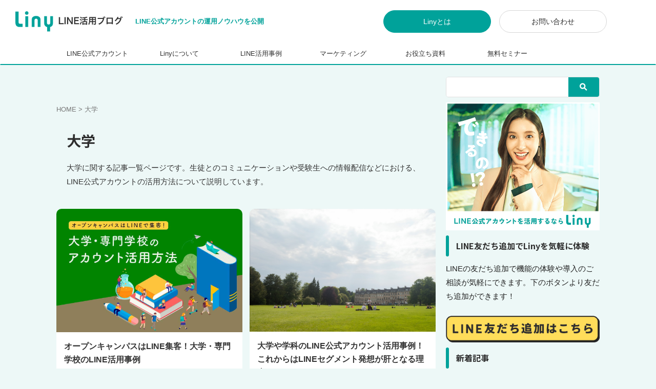

--- FILE ---
content_type: text/html; charset=UTF-8
request_url: https://line-sm.com/blog/tag/%E5%A4%A7%E5%AD%A6/
body_size: 54814
content:
<!DOCTYPE html>
<!--[if lt IE 7]>
<html class="ie6" lang="ja"> <![endif]-->
<!--[if IE 7]>
<html class="i7" lang="ja"> <![endif]-->
<!--[if IE 8]>
<html class="ie" lang="ja"> <![endif]-->
<!--[if gt IE 8]><!-->
<html lang="ja" class="s-navi-right s-navi-search-overlay">
	<!--<![endif]-->
	<head prefix="og: http://ogp.me/ns# fb: http://ogp.me/ns/fb# article: http://ogp.me/ns/article#">
						<meta charset="UTF-8" >
		<meta name="viewport" content="width=device-width,initial-scale=1.0,user-scalable=no,viewport-fit=cover">
		<meta name="format-detection" content="telephone=no" >
		<meta name="referrer" content="no-referrer-when-downgrade"/>

		<!-- <link href="https://use.fontawesome.com/releases/v5.6.1/css/all.css" rel="stylesheet"> -->
		
				
		
		<link rel="alternate" type="application/rss+xml" title="Liny LINE活用ブログ RSS Feed" href="https://line-sm.com/blog/feed/" />
		<link rel="pingback" href="https://line-sm.com/blog/xmlrpc.php" >
		<!--[if lt IE 9]>
		<script src="https://line-sm.com/blog/wp-content/themes/affinger/js/html5shiv.js"></script>
		<![endif]-->
				<meta name='robots' content='max-image-preview:large' />
	
	<link media="all" href="https://line-sm.com/blog/wp-content/cache/autoptimize/css/autoptimize_5b42efa9747104350bc1c5e19472010b.css" rel="stylesheet"><title>大学 - LINE公式アカウントの販促や顧客管理ならLiny</title>
<link rel='dns-prefetch' href='//ajax.googleapis.com' />
<script type="text/javascript" id="wpp-js" src="https://line-sm.com/blog/wp-content/plugins/wordpress-popular-posts/assets/js/wpp.min.js?ver=7.3.3" data-sampling="0" data-sampling-rate="100" data-api-url="https://line-sm.com/blog/wp-json/wordpress-popular-posts" data-post-id="0" data-token="326f94b412" data-lang="0" data-debug="0"></script>
<script type="text/javascript">
/* <![CDATA[ */
window._wpemojiSettings = {"baseUrl":"https:\/\/s.w.org\/images\/core\/emoji\/16.0.1\/72x72\/","ext":".png","svgUrl":"https:\/\/s.w.org\/images\/core\/emoji\/16.0.1\/svg\/","svgExt":".svg","source":{"concatemoji":"https:\/\/line-sm.com\/blog\/wp-includes\/js\/wp-emoji-release.min.js?ver=6.8.2"}};
/*! This file is auto-generated */
!function(s,n){var o,i,e;function c(e){try{var t={supportTests:e,timestamp:(new Date).valueOf()};sessionStorage.setItem(o,JSON.stringify(t))}catch(e){}}function p(e,t,n){e.clearRect(0,0,e.canvas.width,e.canvas.height),e.fillText(t,0,0);var t=new Uint32Array(e.getImageData(0,0,e.canvas.width,e.canvas.height).data),a=(e.clearRect(0,0,e.canvas.width,e.canvas.height),e.fillText(n,0,0),new Uint32Array(e.getImageData(0,0,e.canvas.width,e.canvas.height).data));return t.every(function(e,t){return e===a[t]})}function u(e,t){e.clearRect(0,0,e.canvas.width,e.canvas.height),e.fillText(t,0,0);for(var n=e.getImageData(16,16,1,1),a=0;a<n.data.length;a++)if(0!==n.data[a])return!1;return!0}function f(e,t,n,a){switch(t){case"flag":return n(e,"\ud83c\udff3\ufe0f\u200d\u26a7\ufe0f","\ud83c\udff3\ufe0f\u200b\u26a7\ufe0f")?!1:!n(e,"\ud83c\udde8\ud83c\uddf6","\ud83c\udde8\u200b\ud83c\uddf6")&&!n(e,"\ud83c\udff4\udb40\udc67\udb40\udc62\udb40\udc65\udb40\udc6e\udb40\udc67\udb40\udc7f","\ud83c\udff4\u200b\udb40\udc67\u200b\udb40\udc62\u200b\udb40\udc65\u200b\udb40\udc6e\u200b\udb40\udc67\u200b\udb40\udc7f");case"emoji":return!a(e,"\ud83e\udedf")}return!1}function g(e,t,n,a){var r="undefined"!=typeof WorkerGlobalScope&&self instanceof WorkerGlobalScope?new OffscreenCanvas(300,150):s.createElement("canvas"),o=r.getContext("2d",{willReadFrequently:!0}),i=(o.textBaseline="top",o.font="600 32px Arial",{});return e.forEach(function(e){i[e]=t(o,e,n,a)}),i}function t(e){var t=s.createElement("script");t.src=e,t.defer=!0,s.head.appendChild(t)}"undefined"!=typeof Promise&&(o="wpEmojiSettingsSupports",i=["flag","emoji"],n.supports={everything:!0,everythingExceptFlag:!0},e=new Promise(function(e){s.addEventListener("DOMContentLoaded",e,{once:!0})}),new Promise(function(t){var n=function(){try{var e=JSON.parse(sessionStorage.getItem(o));if("object"==typeof e&&"number"==typeof e.timestamp&&(new Date).valueOf()<e.timestamp+604800&&"object"==typeof e.supportTests)return e.supportTests}catch(e){}return null}();if(!n){if("undefined"!=typeof Worker&&"undefined"!=typeof OffscreenCanvas&&"undefined"!=typeof URL&&URL.createObjectURL&&"undefined"!=typeof Blob)try{var e="postMessage("+g.toString()+"("+[JSON.stringify(i),f.toString(),p.toString(),u.toString()].join(",")+"));",a=new Blob([e],{type:"text/javascript"}),r=new Worker(URL.createObjectURL(a),{name:"wpTestEmojiSupports"});return void(r.onmessage=function(e){c(n=e.data),r.terminate(),t(n)})}catch(e){}c(n=g(i,f,p,u))}t(n)}).then(function(e){for(var t in e)n.supports[t]=e[t],n.supports.everything=n.supports.everything&&n.supports[t],"flag"!==t&&(n.supports.everythingExceptFlag=n.supports.everythingExceptFlag&&n.supports[t]);n.supports.everythingExceptFlag=n.supports.everythingExceptFlag&&!n.supports.flag,n.DOMReady=!1,n.readyCallback=function(){n.DOMReady=!0}}).then(function(){return e}).then(function(){var e;n.supports.everything||(n.readyCallback(),(e=n.source||{}).concatemoji?t(e.concatemoji):e.wpemoji&&e.twemoji&&(t(e.twemoji),t(e.wpemoji)))}))}((window,document),window._wpemojiSettings);
/* ]]> */
</script>










<link rel='stylesheet' id='fonts-googleapis-notosansjp-css' href='//fonts.googleapis.com/css?family=Noto+Sans+JP%3A400%2C700&#038;display=swap&#038;subset=japanese&#038;ver=6.8.2' type='text/css' media='all' />



<link rel='stylesheet' id='single-css' href='https://line-sm.com/blog/wp-content/themes/affinger/st-rankcss.php' type='text/css' media='all' />
<link rel='stylesheet' id='st-themecss-css' href='https://line-sm.com/blog/wp-content/themes/affinger/st-themecss-loader.php?ver=6.8.2' type='text/css' media='all' />
<script type="text/javascript" src="//ajax.googleapis.com/ajax/libs/jquery/1.11.3/jquery.min.js?ver=1.11.3" id="jquery-js"></script>
<script type="text/javascript" src="https://line-sm.com/blog/wp-content/plugins/responsive-lightbox/assets/magnific/jquery.magnific-popup.min.js?ver=1.2.0" id="responsive-lightbox-magnific-js"></script>
<script type="text/javascript" src="https://line-sm.com/blog/wp-includes/js/underscore.min.js?ver=1.13.7" id="underscore-js"></script>
<script type="text/javascript" src="https://line-sm.com/blog/wp-content/plugins/responsive-lightbox/assets/infinitescroll/infinite-scroll.pkgd.min.js?ver=4.0.1" id="responsive-lightbox-infinite-scroll-js"></script>
<script type="text/javascript" id="responsive-lightbox-js-before">
/* <![CDATA[ */
var rlArgs = {"script":"magnific","selector":"lightbox","customEvents":"","activeGalleries":true,"disableOn":0,"midClick":true,"preloader":true,"closeOnContentClick":true,"closeOnBgClick":true,"closeBtnInside":true,"showCloseBtn":true,"enableEscapeKey":true,"alignTop":false,"fixedContentPos":"auto","fixedBgPos":"auto","autoFocusLast":true,"woocommerce_gallery":false,"ajaxurl":"https:\/\/line-sm.com\/blog\/wp-admin\/admin-ajax.php","nonce":"30c10322fb","preview":false,"postId":6080,"scriptExtension":false};
/* ]]> */
</script>
<script type="text/javascript" src="https://line-sm.com/blog/wp-content/plugins/responsive-lightbox/js/front.js?ver=2.5.3" id="responsive-lightbox-js"></script>
<script type="text/javascript" src="https://line-sm.com/blog/wp-content/themes/affinger/js/smoothscroll.js?ver=6.8.2" id="smoothscroll-js"></script>
<link rel="https://api.w.org/" href="https://line-sm.com/blog/wp-json/" /><link rel="alternate" title="JSON" type="application/json" href="https://line-sm.com/blog/wp-json/wp/v2/tags/101" />            
            <link href="https://fonts.googleapis.com/icon?family=Material+Icons" rel="stylesheet">
<meta name="thumbnail" content="https://img2.line-sm.com/blog/wp-content/uploads/2025/10/21150821/7c4e866123723e03ef075d660bf377c4.webp">
<meta name="google-site-verification" content="x3YwFdVA7MHixsboIbdWL-DMyJMsrLOpov42jjdQ1OU" />

	<link rel="icon" href="https://img2.line-sm.com/blog/wp-content/uploads/2021/10/28171804/cropped-favi-32x32.png" sizes="32x32" />
<link rel="icon" href="https://img2.line-sm.com/blog/wp-content/uploads/2021/10/28171804/cropped-favi-192x192.png" sizes="192x192" />
<link rel="apple-touch-icon" href="https://img2.line-sm.com/blog/wp-content/uploads/2021/10/28171804/cropped-favi-180x180.png" />
<meta name="msapplication-TileImage" content="https://img2.line-sm.com/blog/wp-content/uploads/2021/10/28171804/cropped-favi-270x270.png" />
		
<!-- OGP -->

<meta property="og:type" content="website">
<meta property="og:title" content="Liny LINE活用ブログ">
<meta property="og:url" content="https://line-sm.com/blog">
<meta property="og:description" content="LINE公式アカウントの運用ノウハウを公開">
<meta property="og:site_name" content="Liny LINE活用ブログ">
<meta property="og:image" content="https://img2.line-sm.com/blog/wp-content/uploads/2025/10/21150821/7c4e866123723e03ef075d660bf377c4.webp">


<!-- /OGP -->		

	<script>
		(function (window, document, $, undefined) {
			'use strict';

			$(function(){
			$('.entry-content a[href^=http]')
				.not('[href*="'+location.hostname+'"]')
				.attr({target:"_blank"})
			;})
		}(window, window.document, jQuery));
	</script>

<script>
	(function (window, document, $, undefined) {
		'use strict';

		var SlideBox = (function () {
			/**
			 * @param $element
			 *
			 * @constructor
			 */
			function SlideBox($element) {
				this._$element = $element;
			}

			SlideBox.prototype.$content = function () {
				return this._$element.find('[data-st-slidebox-content]');
			};

			SlideBox.prototype.$toggle = function () {
				return this._$element.find('[data-st-slidebox-toggle]');
			};

			SlideBox.prototype.$icon = function () {
				return this._$element.find('[data-st-slidebox-icon]');
			};

			SlideBox.prototype.$text = function () {
				return this._$element.find('[data-st-slidebox-text]');
			};

			SlideBox.prototype.is_expanded = function () {
				return !!(this._$element.filter('[data-st-slidebox-expanded="true"]').length);
			};

			SlideBox.prototype.expand = function () {
				var self = this;

				this.$content().slideDown()
					.promise()
					.then(function () {
						var $icon = self.$icon();
						var $text = self.$text();

						$icon.removeClass($icon.attr('data-st-slidebox-icon-collapsed'))
							.addClass($icon.attr('data-st-slidebox-icon-expanded'))

						$text.text($text.attr('data-st-slidebox-text-expanded'))

						self._$element.removeClass('is-collapsed')
							.addClass('is-expanded');

						self._$element.attr('data-st-slidebox-expanded', 'true');
					});
			};

			SlideBox.prototype.collapse = function () {
				var self = this;

				this.$content().slideUp()
					.promise()
					.then(function () {
						var $icon = self.$icon();
						var $text = self.$text();

						$icon.removeClass($icon.attr('data-st-slidebox-icon-expanded'))
							.addClass($icon.attr('data-st-slidebox-icon-collapsed'))

						$text.text($text.attr('data-st-slidebox-text-collapsed'))

						self._$element.removeClass('is-expanded')
							.addClass('is-collapsed');

						self._$element.attr('data-st-slidebox-expanded', 'false');
					});
			};

			SlideBox.prototype.toggle = function () {
				if (this.is_expanded()) {
					this.collapse();
				} else {
					this.expand();
				}
			};

			SlideBox.prototype.add_event_listeners = function () {
				var self = this;

				this.$toggle().on('click', function (event) {
					self.toggle();
				});
			};

			SlideBox.prototype.initialize = function () {
				this.add_event_listeners();
			};

			return SlideBox;
		}());

		function on_ready() {
			var slideBoxes = [];

			$('[data-st-slidebox]').each(function () {
				var $element = $(this);
				var slideBox = new SlideBox($element);

				slideBoxes.push(slideBox);

				slideBox.initialize();
			});

			return slideBoxes;
		}

		$(on_ready);
	}(window, window.document, jQuery));
</script>

<script>
	(function (window, document, $, undefined) {
		'use strict';

		$(function(){
		  $('#st-tab-menu li').on('click', function(){
			if($(this).not('active')){
			  $(this).addClass('active').siblings('li').removeClass('active');
			  var index = $('#st-tab-menu li').index(this);
			  $('#st-tab-menu + #st-tab-box div').eq(index).addClass('active').siblings('div').removeClass('active');
			}
		  });
		});
	}(window, window.document, jQuery));
</script>

<script>
	(function (window, document, $, undefined) {
		'use strict';

		$(function(){
			/* 第一階層のみの目次にクラスを挿入 */
			$("#toc_container:not(:has(ul ul))").addClass("only-toc");
			/* アコーディオンメニュー内のカテゴリーにクラス追加 */
			$(".st-ac-box ul:has(.cat-item)").each(function(){
				$(this).addClass("st-ac-cat");
			});
		});
	}(window, window.document, jQuery));
</script>

<script>
	(function (window, document, $, undefined) {
		'use strict';

		$(function(){
									$('.st-star').parent('.rankh4').css('padding-bottom','5px'); // スターがある場合のランキング見出し調整
		});
	}(window, window.document, jQuery));
</script>



	<script>
		(function (window, document, $, undefined) {
			'use strict';

			$(function() {
				$('.is-style-st-paragraph-kaiwa').wrapInner('<span class="st-paragraph-kaiwa-text">');
			});
		}(window, window.document, jQuery));
	</script>

	<script>
		(function (window, document, $, undefined) {
			'use strict';

			$(function() {
				$('.is-style-st-paragraph-kaiwa-b').wrapInner('<span class="st-paragraph-kaiwa-text">');
			});
		}(window, window.document, jQuery));
	</script>

<script>
	/* Gutenbergスタイルを調整 */
	(function (window, document, $, undefined) {
		'use strict';

		$(function() {
			$( '[class^="is-style-st-paragraph-"],[class*=" is-style-st-paragraph-"]' ).wrapInner( '<span class="st-noflex"></span>' );
		});
	}(window, window.document, jQuery));
</script>



				
		
					<meta name="description" content="大学に関する記事一覧ページです。生徒とのコミュニケーションや受験生への情報配信などにおける、LINE公式アカウントの活用方法について説明しています。
">
				<!-- Begin Mieruca Embed Code -->
		<script type="text/javascript" id="mierucajs">
			window.__fid = window.__fid || []; __fid.push([521863807]);
			(function () {
				function mieruca() { if (typeof window.__fjsld != "undefined") return; window.__fjsld = 1; var fjs = document.createElement('script'); fjs.type = 'text/javascript'; fjs.async = true; fjs.id = "fjssync"; var timestamp = new Date; fjs.src = ('https:' == document.location.protocol ? 'https' : 'http') + '://hm.mieru-ca.com/service/js/mieruca-hm.js?v=' + timestamp.getTime(); var x = document.getElementsByTagName('script')[0]; x.parentNode.insertBefore(fjs, x); };
				setTimeout(mieruca, 500); document.readyState != "complete" ? (window.attachEvent ? window.attachEvent("onload", mieruca) : window.addEventListener("load", mieruca, false)) : mieruca();
			})();
		</script>
		<!-- End Mieruca Embed Code -->
		<!-- Mieruca Optimize Tag -->
		<script type="text/javascript" id="mierucaOptimizejs">
		window.__optimizeid = window.__optimizeid || [];__optimizeid.push([1074074669]);
		(function () {var fjs = document.createElement('script');fjs.type = 'text/javascript';
		fjs.async = true;fjs.id = "fjssync";var timestamp = new Date;fjs.src = 'https://opt.mieru-ca.com/service/js/mieruca-optimize.js?v=' + timestamp.getTime();
		var x = document.getElementsByTagName('script')[0];x.parentNode.insertBefore(fjs, x);})();
		</script>
		<!-- End Mieruca Optimize Tag -->

		<!-- Start VWO Async SmartCode -->
<link rel="preconnect" href="https://dev.visualwebsiteoptimizer.com" />
<script type='text/javascript' id='vwoCode'>
window._vwo_code || (function() {
var account_id=873535,
version=2.1,
settings_tolerance=2000,
hide_element='body',
hide_element_style = 'opacity:0 !important;filter:alpha(opacity=0) !important;background:none !important',
/* DO NOT EDIT BELOW THIS LINE */
f=false,w=window,d=document,v=d.querySelector('#vwoCode'),cK='_vwo_'+account_id+'_settings',cc={};try{var c=JSON.parse(localStorage.getItem('_vwo_'+account_id+'_config'));cc=c&&typeof c==='object'?c:{}}catch(e){}var stT=cc.stT==='session'?w.sessionStorage:w.localStorage;code={use_existing_jquery:function(){return typeof use_existing_jquery!=='undefined'?use_existing_jquery:undefined},library_tolerance:function(){return typeof library_tolerance!=='undefined'?library_tolerance:undefined},settings_tolerance:function(){return cc.sT||settings_tolerance},hide_element_style:function(){return'{'+(cc.hES||hide_element_style)+'}'},hide_element:function(){if(performance.getEntriesByName('first-contentful-paint')[0]){return''}return typeof cc.hE==='string'?cc.hE:hide_element},getVersion:function(){return version},finish:function(e){if(!f){f=true;var t=d.getElementById('_vis_opt_path_hides');if(t)t.parentNode.removeChild(t);if(e)(new Image).src='https://dev.visualwebsiteoptimizer.com/ee.gif?a='+account_id+e}},finished:function(){return f},addScript:function(e){var t=d.createElement('script');t.type='text/javascript';if(e.src){t.src=e.src}else{t.text=e.text}d.getElementsByTagName('head')[0].appendChild(t)},load:function(e,t){var i=this.getSettings(),n=d.createElement('script'),r=this;t=t||{};if(i){n.textContent=i;d.getElementsByTagName('head')[0].appendChild(n);if(!w.VWO||VWO.caE){stT.removeItem(cK);r.load(e)}}else{var o=new XMLHttpRequest;o.open('GET',e,true);o.withCredentials=!t.dSC;o.responseType=t.responseType||'text';o.onload=function(){if(t.onloadCb){return t.onloadCb(o,e)}if(o.status===200){_vwo_code.addScript({text:o.responseText})}else{_vwo_code.finish('&e=loading_failure:'+e)}};o.onerror=function(){if(t.onerrorCb){return t.onerrorCb(e)}_vwo_code.finish('&e=loading_failure:'+e)};o.send()}},getSettings:function(){try{var e=stT.getItem(cK);if(!e){return}e=JSON.parse(e);if(Date.now()>e.e){stT.removeItem(cK);return}return e.s}catch(e){return}},init:function(){if(d.URL.indexOf('__vwo_disable__')>-1)return;var e=this.settings_tolerance();w._vwo_settings_timer=setTimeout(function(){_vwo_code.finish();stT.removeItem(cK)},e);var t;if(this.hide_element()!=='body'){t=d.createElement('style');var i=this.hide_element(),n=i?i+this.hide_element_style():'',r=d.getElementsByTagName('head')[0];t.setAttribute('id','_vis_opt_path_hides');v&&t.setAttribute('nonce',v.nonce);t.setAttribute('type','text/css');if(t.styleSheet)t.styleSheet.cssText=n;else t.appendChild(d.createTextNode(n));r.appendChild(t)}else{t=d.getElementsByTagName('head')[0];var n=d.createElement('div');n.style.cssText='z-index: 2147483647 !important;position: fixed !important;left: 0 !important;top: 0 !important;width: 100% !important;height: 100% !important;background: white !important;';n.setAttribute('id','_vis_opt_path_hides');n.classList.add('_vis_hide_layer');t.parentNode.insertBefore(n,t.nextSibling)}var o='https://dev.visualwebsiteoptimizer.com/j.php?a='+account_id+'&u='+encodeURIComponent(d.URL)+'&vn='+version;if(w.location.search.indexOf('_vwo_xhr')!==-1){this.addScript({src:o})}else{this.load(o+'&x=true')}}};w._vwo_code=code;code.init();})();
</script>
<!-- End VWO Async SmartCode -->
	<!-- Google Tag Manager -->
	<script>(function(w,d,s,l,i){w[l]=w[l]||[];w[l].push({'gtm.start':
	new Date().getTime(),event:'gtm.js'});var f=d.getElementsByTagName(s)[0],
	j=d.createElement(s),dl=l!='dataLayer'?'&l='+l:'';j.async=true;j.src=
	'https://www.googletagmanager.com/gtm.js?id='+i+dl;f.parentNode.insertBefore(j,f);
	})(window,document,'script','dataLayer','GTM-MWKXDKG');</script>
	<!-- End Google Tag Manager -->
	</head>
	<body class="archive tag tag-101 custom-background wp-theme-affinger wp-child-theme-liny-blog-theme not-front-page" >
				<div id="st-ami">
				<div id="wrapper" class="">
				<div id="wrapper-in">
					

<header id="">
	<div id="header-full">
		<div id="headbox-bg">
			<div id="headbox">

					<nav id="s-navi" class="pcnone" data-st-nav data-st-nav-type="tracked">
		<dl class="acordion is-active" data-st-nav-primary>
			<dt class="trigger">
				<p class="acordion_button"><span class="op op-menu"><i class="st-fa st-svg-menu"></i></span></p>

				
									<div id="st-mobile-logo"></div>
				
				<!-- 追加メニュー -->
				
				<!-- 追加メニュー2 -->
				
			</dt>

			<dd class="acordion_tree">
				<div class="acordion_tree_content">
					<div class="logo">
						<a href="https://line-sm.com/" target="_blank" rel="noopener">
							<img src="https://line-sm.com/assets/img/common/liny_logo_wtagline_l.png" alt="Linyロゴ">
						</a>
					</div>

					

												<div class="menu-pc%e3%83%98%e3%83%83%e3%83%80%e3%83%bc-container"><ul id="menu-pc%e3%83%98%e3%83%83%e3%83%80%e3%83%bc" class="menu"><li id="menu-item-6857" class="menu-item menu-item-type-taxonomy menu-item-object-category menu-item-6857"><a href="https://line-sm.com/blog/category/line/"><span class="menu-item-label">LINE公式アカウント</span></a></li>
<li id="menu-item-6858" class="menu-item menu-item-type-taxonomy menu-item-object-category menu-item-6858"><a href="https://line-sm.com/blog/category/liny/"><span class="menu-item-label">Linyについて</span></a></li>
<li id="menu-item-2686" class="menu-item menu-item-type-taxonomy menu-item-object-category menu-item-2686"><a href="https://line-sm.com/blog/category/cases_by_industry/"><span class="menu-item-label">LINE活用事例</span></a></li>
<li id="menu-item-6851" class="menu-item menu-item-type-taxonomy menu-item-object-category menu-item-6851"><a href="https://line-sm.com/blog/category/marketing/"><span class="menu-item-label">マーケティング</span></a></li>
<li id="menu-item-10073" class="menu-item menu-item-type-custom menu-item-object-custom menu-item-10073"><a href="https://go.line-sm.com/e-book/blog_menu"><span class="menu-item-label">お役立ち資料</span></a></li>
<li id="menu-item-10074" class="menu-item menu-item-type-custom menu-item-object-custom menu-item-10074"><a href="https://go.line-sm.com/seminar/blog_menu"><span class="menu-item-label">無料セミナー</span></a></li>
</ul></div>						<div class="clear"></div>
						<a href="https://line-sm.com/" target="_blank" rel="noopener" class="btn_liny">Linyとは</a>
						<a href="https://line-sm.com/contact/" target="_blank" rel="noopener" class="btn_white">問い合わせ・資料請求</a>

					
				</div>
			</dd>

					</dl>

					</nav>

									<div id="header-l">
						
						<div id="st-text-logo">
							
    
		
			<!-- ロゴ又はブログ名 -->
			
				<p class="sitename sitenametop"><a href="https://line-sm.com/blog/">
  													<img src="https://img.line-sm.com/blog/wp-content/uploads/2021/08/24171926/e0470ded3cb5f570e8bc2af75a6e25ce.png" width="298" height="56" alt="Liny LINE活用ブログ">   						           		 </a></p>

   				      		<!-- ロゴ又はブログ名ここまで -->

       		<!-- キャプション -->
       						<p class="descr">
					LINE公式アカウントの運用ノウハウを公開				</p>
			
		
	
						</div>
					</div><!-- /#header-l -->
				
				<div id="header-r" class="smanone">
					
	
		<div id="st_custom_html_widget-2" class="widget_text headbox widget_st_custom_html_widget">
		
		<div class="textwidget custom-html-widget">
			<a href="https://line-sm.com/" target="_blank" rel="noopener" class="g-btn">Linyとは</a>
<a href="https://line-sm.com/contact" target="_blank" rel="noopener" class="w-btn">お問い合わせ</a>		</div>

		</div>
						</div><!-- /#header-r -->

			</div><!-- /#headbox -->
		</div><!-- /#headbox-bg clearfix -->

		
		
		
		
			
	<div id="gazou-wide">
							<div id="st-menubox">
			<div id="st-menuwide">
				<nav class="smanone clearfix"><ul id="menu-pc%e3%83%98%e3%83%83%e3%83%80%e3%83%bc-1" class="menu"><li class="menu-item menu-item-type-taxonomy menu-item-object-category menu-item-6857"><a href="https://line-sm.com/blog/category/line/">LINE公式アカウント</a></li>
<li class="menu-item menu-item-type-taxonomy menu-item-object-category menu-item-6858"><a href="https://line-sm.com/blog/category/liny/">Linyについて</a></li>
<li class="menu-item menu-item-type-taxonomy menu-item-object-category menu-item-2686"><a href="https://line-sm.com/blog/category/cases_by_industry/">LINE活用事例</a></li>
<li class="menu-item menu-item-type-taxonomy menu-item-object-category menu-item-6851"><a href="https://line-sm.com/blog/category/marketing/">マーケティング</a></li>
<li class="menu-item menu-item-type-custom menu-item-object-custom menu-item-10073"><a href="https://go.line-sm.com/e-book/blog_menu">お役立ち資料</a></li>
<li class="menu-item menu-item-type-custom menu-item-object-custom menu-item-10074"><a href="https://go.line-sm.com/seminar/blog_menu">無料セミナー</a></li>
</ul></nav>			</div>
		</div>
			
		
			</div>
	
	</div><!-- #header-full -->

	





</header>

					<div id="content-w">

					
					

<div id="content" class="clearfix">
	<div id="contentInner">
		<main class="bg-none" >
			<article>
				<!--ぱんくず -->
									<div id="breadcrumb">
					<ol>
						<li><a href="https://line-sm.com/blog"><span>HOME</span></a> > </li>
						<li>大学</li>
					</ol>
					</div>
								<!--/ ぱんくず -->
				<!--ループ開始-->
				<div class="post">
					<h1 class="entry-title">
													大学											</h1>
					<div id="nocopy" >
													<div class="entry-content">
								<p>大学に関する記事一覧ページです。生徒とのコミュニケーションや受験生への情報配信などにおける、LINE公式アカウントの活用方法について説明しています。</p>
							</div>
											</div>
				</div>
				<!-- /post -->
				<aside>
					<div class="kanren ">
			
		<dl class="clearfix">
			<dt><a href="https://line-sm.com/blog/opencampus_line/">
											<img width="1200" height="800" src="https://img2.line-sm.com/blog/wp-content/uploads/2022/02/08155845/thumnail_220208-1.jpg" class="attachment-full size-full wp-post-image" alt="オープンキャンパスはLINEで集客！大学・専門学校のアカウント活用方法" decoding="async" fetchpriority="high" srcset="https://img2.line-sm.com/blog/wp-content/uploads/2022/02/08155845/thumnail_220208-1.jpg 1200w, https://img2.line-sm.com/blog/wp-content/uploads/2022/02/08155845/thumnail_220208-1-300x200.jpg 300w, https://img2.line-sm.com/blog/wp-content/uploads/2022/02/08155845/thumnail_220208-1-1024x683.jpg 1024w, https://img2.line-sm.com/blog/wp-content/uploads/2022/02/08155845/thumnail_220208-1-768x512.jpg 768w" sizes="(max-width: 1200px) 100vw, 1200px" />									</a></dt>
			<dd>
				
				<h3><a href="https://line-sm.com/blog/opencampus_line/">
						オープンキャンパスはLINE集客！大学・専門学校のLINE活用事例					</a></h3>

					<div class="blog_info">
		<p>
							<i class="st-fa st-svg-refresh"></i>2025/9/16										&nbsp;<span class="pcone">
						<i class="st-fa st-svg-tags"></i>&nbsp;<a href="https://line-sm.com/blog/tag/%e5%a4%a7%e5%ad%a6/" rel="tag">大学</a>, <a href="https://line-sm.com/blog/tag/%e9%9b%86%e5%ae%a2/" rel="tag">集客</a>, <a href="https://line-sm.com/blog/tag/%e9%a1%a7%e5%ae%a2%e7%ae%a1%e7%90%86/" rel="tag">顧客管理</a>				</span></p>
				</div>

					<div class="st-excerpt smanone">
		<p>LINE公式アカウントで情報配信する大学や専門学校が増えてきました。その理由は、学生や10代、20代はメールよりも「LINE」で情報を受け取るからです。 この記事では、LINE公式アカウントを活用した ... </p>
	</div>

				
			</dd>
		</dl>
			
		<dl class="clearfix">
			<dt><a href="https://line-sm.com/blog/line_campus/">
											<img width="1600" height="1062" src="https://line-sm.com/blog/wp-content/uploads/2018/03/NKJ52_shibahudekuturogubasu_TP_V.jpg" class="attachment-full size-full wp-post-image" alt="大学や学科のLINE＠活用事例" decoding="async" srcset="https://line-sm.com/blog/wp-content/uploads/2018/03/NKJ52_shibahudekuturogubasu_TP_V.jpg 1600w, https://line-sm.com/blog/wp-content/uploads/2018/03/NKJ52_shibahudekuturogubasu_TP_V-300x199.jpg 300w, https://line-sm.com/blog/wp-content/uploads/2018/03/NKJ52_shibahudekuturogubasu_TP_V-768x510.jpg 768w, https://line-sm.com/blog/wp-content/uploads/2018/03/NKJ52_shibahudekuturogubasu_TP_V-1024x680.jpg 1024w" sizes="(max-width: 1600px) 100vw, 1600px" />									</a></dt>
			<dd>
				
				<h3><a href="https://line-sm.com/blog/line_campus/">
						大学や学科のLINE公式アカウント活用事例！これからはLINEセグメント発想が肝となる理由					</a></h3>

					<div class="blog_info">
		<p>
							<i class="st-fa st-svg-refresh"></i>2025/4/7										&nbsp;<span class="pcone">
						<i class="st-fa st-svg-tags"></i>&nbsp;<a href="https://line-sm.com/blog/tag/%e5%a4%a7%e5%ad%a6/" rel="tag">大学</a>, <a href="https://line-sm.com/blog/tag/%e5%ad%a6%e6%a0%a1/" rel="tag">学校</a>				</span></p>
				</div>

					<div class="st-excerpt smanone">
		<p>LINE公式アカウント普及の影響からか、最近では大学や学習系の企業がLINE公式アカウントの活用を始めています。 メール主体のコミュニケーションでは、ユーザーと接点を持ちにくかったり、学生ユーザー自身 ... </p>
	</div>

				
			</dd>
		</dl>
	</div>
						<div class="st-pagelink">
		<div class="st-pagelink-in">
				</div>
	</div>
				</aside>
			</article>
		</main>
	</div>
	<!-- /#contentInner -->
	

	
			<div id="side">
			<aside>
									<div class="side-topad">
													<div id="search-3" class="side-widgets widget_search"><div id="search" class="search-custom-d">
	<form method="get" id="searchform" action="https://line-sm.com/blog/">
		<label class="hidden" for="s">
					</label>
		<input type="text" placeholder="" value="" name="s" id="s" />
		<input type="submit" value="&#xf002;" class="st-fa" id="searchsubmit" />
	</form>
</div>
<!-- /stinger -->
</div><div id="custom_html-8" class="widget_text side-widgets widget_custom_html"><div class="textwidget custom-html-widget"><a href="https://go.line-sm.com/l/839033/2022-03-04/w58t9"><img class="aligncenter wp-image-2333 size-medium" title="ひとりひとりに、おもいどおりに。Liny" src="https://img2.line-sm.com/blog/wp-content/uploads/2024/01/15153115/new_top_banner.png" alt="LINE公式アカウントを活用するならLiny"/></a></div></div><div id="custom_html-11" class="widget_text side-widgets widget_custom_html"><p class="st-widgets-title"><span>LINE友だち追加でLinyを気軽に体験</span></p><div class="textwidget custom-html-widget"><p>
	LINEの友だち追加で機能の体験や導入のご相談が気軽にできます。下のボタンより友だち追加ができます！
</p>
<br/>
<a href="https://go.line-sm.com/l/839033/2022-03-07/w7gy5"> <img class="aligncenter wp-image-2333 size-medium" title="LINE公式アカウントの運用効果を最大化するLiny" src="https://img.line-sm.com/blog/wp-content/uploads/2022/03/07182848/0eb29bda0e1e9ccc972865f294dcae1a.png" alt="LINE友だち追加はこちら"/> </a></div></div>											</div>
				
									<p class="st-widgets-title"><span>新着記事</span></p><div class="kanren ">
										<dl class="clearfix">
				<dt><a href="https://line-sm.com/blog/liny-update-summary-2025/">
													<img width="1200" height="800" src="https://img2.line-sm.com/blog/wp-content/uploads/2025/12/23143936/2d0a8bc416d1f01eb9596977768db11d.png" class="attachment-full size-full wp-post-image" alt="2025年アップデート特集" decoding="async" srcset="https://img2.line-sm.com/blog/wp-content/uploads/2025/12/23143936/2d0a8bc416d1f01eb9596977768db11d.png 1200w, https://img2.line-sm.com/blog/wp-content/uploads/2025/12/23143936/2d0a8bc416d1f01eb9596977768db11d-300x200.png 300w, https://img2.line-sm.com/blog/wp-content/uploads/2025/12/23143936/2d0a8bc416d1f01eb9596977768db11d-1024x683.png 1024w, https://img2.line-sm.com/blog/wp-content/uploads/2025/12/23143936/2d0a8bc416d1f01eb9596977768db11d-768x512.png 768w" sizes="(max-width: 1200px) 100vw, 1200px" />											</a></dt>
				<dd>
					
					<p class="kanren-t"><a href="https://line-sm.com/blog/liny-update-summary-2025/">【2025年】Linyアップデート特集</a></p>
						<div class="blog_info">
		<p>
							<i class="st-fa st-svg-clock-o"></i>2025/12/25					</p>
	</div>
														</dd>
			</dl>
								<dl class="clearfix">
				<dt><a href="https://line-sm.com/blog/liny-update-summary-2512/">
													<img width="1200" height="800" src="https://img2.line-sm.com/blog/wp-content/uploads/2025/12/19101248/54a6abffa880f4ca6b96f456b247bae2.png" class="attachment-full size-full wp-post-image" alt="2025年12月Linyアップデート情報" decoding="async" srcset="https://img2.line-sm.com/blog/wp-content/uploads/2025/12/19101248/54a6abffa880f4ca6b96f456b247bae2.png 1200w, https://img2.line-sm.com/blog/wp-content/uploads/2025/12/19101248/54a6abffa880f4ca6b96f456b247bae2-300x200.png 300w, https://img2.line-sm.com/blog/wp-content/uploads/2025/12/19101248/54a6abffa880f4ca6b96f456b247bae2-1024x683.png 1024w, https://img2.line-sm.com/blog/wp-content/uploads/2025/12/19101248/54a6abffa880f4ca6b96f456b247bae2-768x512.png 768w" sizes="(max-width: 1200px) 100vw, 1200px" />											</a></dt>
				<dd>
					
					<p class="kanren-t"><a href="https://line-sm.com/blog/liny-update-summary-2512/">【2025年12月】Linyアップデート情報</a></p>
						<div class="blog_info">
		<p>
							<i class="st-fa st-svg-clock-o"></i>2025/12/22					</p>
	</div>
														</dd>
			</dl>
								<dl class="clearfix">
				<dt><a href="https://line-sm.com/blog/liny-for-salesforce/">
													<img width="1200" height="800" src="https://img2.line-sm.com/blog/wp-content/uploads/2025/07/30142703/thumbnail_20250730-2.png" class="attachment-full size-full wp-post-image" alt="SalesforceとLINEを簡単連携！顧客データで成果につながる配信へ" decoding="async" srcset="https://img2.line-sm.com/blog/wp-content/uploads/2025/07/30142703/thumbnail_20250730-2.png 1200w, https://img2.line-sm.com/blog/wp-content/uploads/2025/07/30142703/thumbnail_20250730-2-300x200.png 300w, https://img2.line-sm.com/blog/wp-content/uploads/2025/07/30142703/thumbnail_20250730-2-1024x683.png 1024w, https://img2.line-sm.com/blog/wp-content/uploads/2025/07/30142703/thumbnail_20250730-2-768x512.png 768w" sizes="(max-width: 1200px) 100vw, 1200px" />											</a></dt>
				<dd>
					
					<p class="kanren-t"><a href="https://line-sm.com/blog/liny-for-salesforce/">SalesforceとLINEを簡単連携！顧客データで成果につながる配信へ</a></p>
						<div class="blog_info">
		<p>
							<i class="st-fa st-svg-clock-o"></i>2025/12/15					</p>
	</div>
														</dd>
			</dl>
					</div>
				
									<div id="mybox">
													<div id="categories-2" class="side-widgets widget_categories"><p class="st-widgets-title"><span>カテゴリー</span></p>
			<ul>
					<li class="cat-item cat-item-76"><a href="https://line-sm.com/blog/category/line/" ><span class="cat-item-label">LINE公式アカウント</span></a>
</li>
	<li class="cat-item cat-item-83"><a href="https://line-sm.com/blog/category/cases_by_industry/" ><span class="cat-item-label">LINE活用事例</span></a>
</li>
	<li class="cat-item cat-item-141"><a href="https://line-sm.com/blog/category/liny/" ><span class="cat-item-label">Linyについて</span></a>
</li>
	<li class="cat-item cat-item-190"><a href="https://line-sm.com/blog/category/marketing/" ><span class="cat-item-label">マーケティング</span></a>
</li>
			</ul>

			</div><div id="tag_cloud-5" class="side-widgets widget_tag_cloud"><p class="st-widgets-title"><span>タグ一覧</span></p><div class="tagcloud"><a href="https://line-sm.com/blog/tag/a-b%e3%83%86%e3%82%b9%e3%83%88/" class="tag-cloud-link tag-link-202 tag-link-position-1" style="font-size: 8pt;" aria-label="A/Bテスト (2個の項目)">A/Bテスト</a>
<a href="https://line-sm.com/blog/tag/crm/" class="tag-cloud-link tag-link-40 tag-link-position-2" style="font-size: 13.297297297297pt;" aria-label="CRM (7個の項目)">CRM</a>
<a href="https://line-sm.com/blog/tag/liny%e3%82%a2%e3%83%83%e3%83%97%e3%83%87%e3%83%bc%e3%83%88%e6%83%85%e5%a0%b1/" class="tag-cloud-link tag-link-204 tag-link-position-3" style="font-size: 17.459459459459pt;" aria-label="Linyアップデート情報 (16個の項目)">Linyアップデート情報</a>
<a href="https://line-sm.com/blog/tag/ma/" class="tag-cloud-link tag-link-52 tag-link-position-4" style="font-size: 13.927927927928pt;" aria-label="MA (8個の項目)">MA</a>
<a href="https://line-sm.com/blog/tag/qr%e3%82%b3%e3%83%bc%e3%83%89/" class="tag-cloud-link tag-link-118 tag-link-position-5" style="font-size: 9.5135135135135pt;" aria-label="QRコード (3個の項目)">QRコード</a>
<a href="https://line-sm.com/blog/tag/%e3%81%8a%e7%9f%a5%e3%82%89%e3%81%9b/" class="tag-cloud-link tag-link-74 tag-link-position-6" style="font-size: 11.783783783784pt;" aria-label="お知らせ (5個の項目)">お知らせ</a>
<a href="https://line-sm.com/blog/tag/%e3%82%a2%e3%82%ab%e3%82%a6%e3%83%b3%e3%83%88%e4%bd%9c%e6%88%90/" class="tag-cloud-link tag-link-108 tag-link-position-7" style="font-size: 10.774774774775pt;" aria-label="アカウント作成 (4個の項目)">アカウント作成</a>
<a href="https://line-sm.com/blog/tag/%e3%82%a2%e3%83%b3%e3%82%b1%e3%83%bc%e3%83%88/" class="tag-cloud-link tag-link-173 tag-link-position-8" style="font-size: 11.783783783784pt;" aria-label="アンケート (5個の項目)">アンケート</a>
<a href="https://line-sm.com/blog/tag/%e3%82%ad%e3%83%a3%e3%83%b3%e3%83%9a%e3%83%bc%e3%83%b3%e6%96%bd%e7%ad%96/" class="tag-cloud-link tag-link-201 tag-link-position-9" style="font-size: 15.063063063063pt;" aria-label="キャンペーン施策 (10個の項目)">キャンペーン施策</a>
<a href="https://line-sm.com/blog/tag/%e3%82%af%e3%83%bc%e3%83%9d%e3%83%b3/" class="tag-cloud-link tag-link-206 tag-link-position-10" style="font-size: 10.774774774775pt;" aria-label="クーポン (4個の項目)">クーポン</a>
<a href="https://line-sm.com/blog/tag/%e3%82%b5%e3%83%ad%e3%83%b3/" class="tag-cloud-link tag-link-149 tag-link-position-11" style="font-size: 12.666666666667pt;" aria-label="サロン (6個の項目)">サロン</a>
<a href="https://line-sm.com/blog/tag/%e3%82%b9%e3%82%bf%e3%83%83%e3%83%95%e7%ae%a1%e7%90%86/" class="tag-cloud-link tag-link-152 tag-link-position-12" style="font-size: 10.774774774775pt;" aria-label="スタッフ管理 (4個の項目)">スタッフ管理</a>
<a href="https://line-sm.com/blog/tag/%e3%82%b9%e3%83%86%e3%83%83%e3%83%97%e9%85%8d%e4%bf%a1/" class="tag-cloud-link tag-link-17 tag-link-position-13" style="font-size: 12.666666666667pt;" aria-label="ステップ配信 (6個の項目)">ステップ配信</a>
<a href="https://line-sm.com/blog/tag/%e3%82%bb%e3%82%b0%e3%83%a1%e3%83%b3%e3%83%88%e9%85%8d%e4%bf%a1/" class="tag-cloud-link tag-link-131 tag-link-position-14" style="font-size: 16.828828828829pt;" aria-label="セグメント配信 (14個の項目)">セグメント配信</a>
<a href="https://line-sm.com/blog/tag/tag/" class="tag-cloud-link tag-link-191 tag-link-position-15" style="font-size: 11.783783783784pt;" aria-label="タグ (5個の項目)">タグ</a>
<a href="https://line-sm.com/blog/tag/%e3%83%81%e3%83%a3%e3%83%83%e3%83%88/" class="tag-cloud-link tag-link-9 tag-link-position-16" style="font-size: 13.927927927928pt;" aria-label="チャット (8個の項目)">チャット</a>
<a href="https://line-sm.com/blog/tag/%e3%83%8e%e3%82%a6%e3%83%8f%e3%82%a6/" class="tag-cloud-link tag-link-56 tag-link-position-17" style="font-size: 22pt;" aria-label="ノウハウ (38個の項目)">ノウハウ</a>
<a href="https://line-sm.com/blog/tag/%e3%83%96%e3%83%ad%e3%83%83%e3%82%af/" class="tag-cloud-link tag-link-123 tag-link-position-18" style="font-size: 12.666666666667pt;" aria-label="ブロック (6個の項目)">ブロック</a>
<a href="https://line-sm.com/blog/tag/%e3%83%a1%e3%83%83%e3%82%bb%e3%83%bc%e3%82%b8%e9%85%8d%e4%bf%a1/" class="tag-cloud-link tag-link-168 tag-link-position-19" style="font-size: 16.828828828829pt;" aria-label="メッセージ配信 (14個の項目)">メッセージ配信</a>
<a href="https://line-sm.com/blog/tag/%e3%83%a1%e3%83%ab%e3%83%9e%e3%82%ac/" class="tag-cloud-link tag-link-27 tag-link-position-20" style="font-size: 10.774774774775pt;" aria-label="メルマガ (4個の項目)">メルマガ</a>
<a href="https://line-sm.com/blog/tag/%e3%83%aa%e3%83%83%e3%83%81%e3%83%a1%e3%83%83%e3%82%bb%e3%83%bc%e3%82%b8/" class="tag-cloud-link tag-link-38 tag-link-position-21" style="font-size: 9.5135135135135pt;" aria-label="リッチメッセージ (3個の項目)">リッチメッセージ</a>
<a href="https://line-sm.com/blog/tag/%e3%83%aa%e3%83%83%e3%83%81%e3%83%a1%e3%83%8b%e3%83%a5%e3%83%bc/" class="tag-cloud-link tag-link-23 tag-link-position-22" style="font-size: 14.558558558559pt;" aria-label="リッチメニュー (9個の項目)">リッチメニュー</a>
<a href="https://line-sm.com/blog/tag/%e3%83%ac%e3%82%b8%e3%83%a3%e3%83%bc%e6%96%bd%e8%a8%ad/" class="tag-cloud-link tag-link-207 tag-link-position-23" style="font-size: 8pt;" aria-label="レジャー施設 (2個の項目)">レジャー施設</a>
<a href="https://line-sm.com/blog/tag/%e4%b8%8d%e5%8b%95%e7%94%a3/" class="tag-cloud-link tag-link-98 tag-link-position-24" style="font-size: 10.774774774775pt;" aria-label="不動産 (4個の項目)">不動産</a>
<a href="https://line-sm.com/blog/tag/%e4%ba%88%e7%b4%84/" class="tag-cloud-link tag-link-132 tag-link-position-25" style="font-size: 16.45045045045pt;" aria-label="予約 (13個の項目)">予約</a>
<a href="https://line-sm.com/blog/tag/%e4%bc%9a%e5%93%a1%e7%ae%a1%e7%90%86/" class="tag-cloud-link tag-link-157 tag-link-position-26" style="font-size: 10.774774774775pt;" aria-label="会員管理 (4個の項目)">会員管理</a>
<a href="https://line-sm.com/blog/tag/%e5%88%86%e6%9e%90/" class="tag-cloud-link tag-link-174 tag-link-position-27" style="font-size: 12.666666666667pt;" aria-label="分析 (6個の項目)">分析</a>
<a href="https://line-sm.com/blog/tag/%e5%88%9d%e3%82%81%e3%81%a6%e3%81%ae%e6%96%b9%e3%81%b8/" class="tag-cloud-link tag-link-90 tag-link-position-28" style="font-size: 19.351351351351pt;" aria-label="初めての方へ (23個の項目)">初めての方へ</a>
<a href="https://line-sm.com/blog/tag/%e5%8a%b9%e7%8e%87%e5%8c%96/" class="tag-cloud-link tag-link-153 tag-link-position-29" style="font-size: 8pt;" aria-label="効率化 (2個の項目)">効率化</a>
<a href="https://line-sm.com/blog/tag/%e5%8f%8b%e3%81%a0%e3%81%a1%e3%81%ae%e5%a2%97%e3%82%84%e3%81%97%e6%96%b9/" class="tag-cloud-link tag-link-164 tag-link-position-30" style="font-size: 10.774774774775pt;" aria-label="友だちの増やし方 (4個の項目)">友だちの増やし方</a>
<a href="https://line-sm.com/blog/tag/%e5%ba%97%e8%88%97/" class="tag-cloud-link tag-link-163 tag-link-position-31" style="font-size: 13.297297297297pt;" aria-label="店舗 (7個の項目)">店舗</a>
<a href="https://line-sm.com/blog/tag/%e6%8e%a1%e7%94%a8/" class="tag-cloud-link tag-link-113 tag-link-position-32" style="font-size: 10.774774774775pt;" aria-label="採用 (4個の項目)">採用</a>
<a href="https://line-sm.com/blog/tag/%e6%96%99%e9%87%91/" class="tag-cloud-link tag-link-61 tag-link-position-33" style="font-size: 16.828828828829pt;" aria-label="料金 (14個の項目)">料金</a>
<a href="https://line-sm.com/blog/tag/%e6%96%b0%e6%a9%9f%e8%83%bd/" class="tag-cloud-link tag-link-21 tag-link-position-34" style="font-size: 10.774774774775pt;" aria-label="新機能 (4個の項目)">新機能</a>
<a href="https://line-sm.com/blog/tag/%e6%9f%bb%e5%ae%9a/" class="tag-cloud-link tag-link-208 tag-link-position-35" style="font-size: 9.5135135135135pt;" aria-label="査定 (3個の項目)">査定</a>
<a href="https://line-sm.com/blog/tag/%e6%a4%9c%e7%b4%a2/" class="tag-cloud-link tag-link-166 tag-link-position-36" style="font-size: 9.5135135135135pt;" aria-label="検索 (3個の項目)">検索</a>
<a href="https://line-sm.com/blog/tag/%e6%a9%9f%e8%83%bd%e7%b4%b9%e4%bb%8b/" class="tag-cloud-link tag-link-175 tag-link-position-37" style="font-size: 16.828828828829pt;" aria-label="機能紹介 (14個の項目)">機能紹介</a>
<a href="https://line-sm.com/blog/tag/%e6%b5%81%e5%85%a5%e7%b5%8c%e8%b7%af/" class="tag-cloud-link tag-link-205 tag-link-position-38" style="font-size: 9.5135135135135pt;" aria-label="流入経路 (3個の項目)">流入経路</a>
<a href="https://line-sm.com/blog/tag/%e7%94%bb%e5%83%8f/" class="tag-cloud-link tag-link-198 tag-link-position-39" style="font-size: 12.666666666667pt;" aria-label="画像 (6個の項目)">画像</a>
<a href="https://line-sm.com/blog/tag/%e7%ae%a1%e7%90%86%e7%94%bb%e9%9d%a2/" class="tag-cloud-link tag-link-58 tag-link-position-40" style="font-size: 13.927927927928pt;" aria-label="管理画面 (8個の項目)">管理画面</a>
<a href="https://line-sm.com/blog/tag/%e7%be%8e%e5%ae%b9%e5%ae%a4/" class="tag-cloud-link tag-link-176 tag-link-position-41" style="font-size: 11.783783783784pt;" aria-label="美容室 (5個の項目)">美容室</a>
<a href="https://line-sm.com/blog/tag/%e8%87%aa%e5%8b%95%e5%8c%96/" class="tag-cloud-link tag-link-209 tag-link-position-42" style="font-size: 11.783783783784pt;" aria-label="自動化 (5個の項目)">自動化</a>
<a href="https://line-sm.com/blog/tag/%e8%a4%87%e6%95%b0%e3%82%a2%e3%82%ab%e3%82%a6%e3%83%b3%e3%83%88/" class="tag-cloud-link tag-link-187 tag-link-position-43" style="font-size: 9.5135135135135pt;" aria-label="複数アカウント (3個の項目)">複数アカウント</a>
<a href="https://line-sm.com/blog/tag/%e9%9b%86%e5%ae%a2/" class="tag-cloud-link tag-link-26 tag-link-position-44" style="font-size: 15.567567567568pt;" aria-label="集客 (11個の項目)">集客</a>
<a href="https://line-sm.com/blog/tag/%e9%a1%a7%e5%ae%a2%e7%ae%a1%e7%90%86/" class="tag-cloud-link tag-link-59 tag-link-position-45" style="font-size: 18.342342342342pt;" aria-label="顧客管理 (19個の項目)">顧客管理</a></div>
</div>											</div>
				
				<div id="scrollad">
										<!--ここにgoogleアドセンスコードを貼ると規約違反になるので注意して下さい-->
	<div id="custom_html-4" class="widget_text side-widgets widget_custom_html"><div class="textwidget custom-html-widget"><a href="	https://go.line-sm.com/blog-side/seminar/lineOA/ondemand/"><img class="aligncenter wp-image-2333 size-medium" title="LINE公式アカウント 使い方,LINE公式アカウント 活用,LINE公式アカウント 事例" src="https://img2.line-sm.com/blog/wp-content/uploads/2024/05/30121729/blog-sidebanner_seminar_240430.png" alt="LINE公式アカウント活用セミナー"/></a></div></div>
																				</div>
			</aside>
		</div>
		<!-- /#side -->
	

	
	</div>
<!--/#content -->
</div><!-- /contentw -->



<section id="contact">
  <div class="container cv">
    <div class="talent">
      <img src="https://line-sm.com/assets/img/index/contact_talent.png" alt="土屋太鳳さん">
    </div>
    <h2>LINE活用のお悩み、<br class="sp">Linyが解決します！</h2>
    <p class="description">お客さまのご要望に合わせて、オンラインでのご案内も可能です。</p>
    <div class="cv-box">
      <div class="box clearfix">
        <a href="https://line-sm.com/contact/">
          <div class="cv-text">
            <h3>問い合わせをする</h3>
            <p>最適なプランや費用をご提案いたします</p>
          </div>
        </a>
      </div>
      <div class="box clearfix">
        <a href="https://line-sm.com/e-book/basic_materials/liny_basic/" class="orange">
          <div class="cv-text">
            <h3 class="white">資料をダウンロードする</h3>
            <p class="white">詳しい機能や成功事例がわかる！</p>
          </div>
        </a>
      </div>
    </div>
    <!-- <div class="phone-contact">
      <p>お電話でのお問い合わせはこちら</p>
      <p class="number"><span>050-1721-3331</span><br>
        10:00〜18:00(土日祝休)</p>
    </div> -->
  </div>
</section>
<footer id="footer">
    <div class="container">
        <div class="top">
            <p><a href="https://line-sm.com/index.html"><img src="https://line-sm.com/assets/img/common/liny_logo_wtagline_l.png" alt=""></a></p>
            <ul>
                <li><a href="https://line-sm.com/company.html">会社情報</a></li>
                <li><a href="https://line-sm.com/terms.html">利用規約</a></li>
                <li><a href="https://line-sm.com/privacy_policy.html">個人情報保護方針</a></li>
                <li><a href="https://line-sm.com/privacy.html">個人情報の取り扱いについて</a></li>
                <li><a href="https://line-sm.com/security/policy.html">情報セキュリティ基本方針</a></li>
                <li><a href="https://line-sm.com/law.html">特定商取引法に関する表示</a></li>
            </ul>
        </div>
        <div class="row">
        <dl class="three columns">
                <dt><a href="https://line-sm.com/about.html">Linyとは</a></dt>
                <dd><a href="https://line-sm.com/difference/">LINE公式アカウントとの違い</a></dd>
                <dd><a href="https://line-sm.com/price/">Linyの料金</a></dd>
                <dd><a href="https://line-sm.com/flow.html">導入の流れ</a></dd>
                <dd><a href="https://line-sm.com/interview/">導入事例</a></dd>
                <dd><a href="https://line-sm.com/security/">セキュリティへの取り組み</a></dd>
                <dd><a href="https://line-sm.com/story/">3分でわかるLiny導入</a></dd>
            </dl>

            <dl class="three columns">
                <dt><a href="https://line-sm.com/function/">機能紹介</a></dt>
                <dd><a href="https://line-sm.com/practice/">活用イメージ</a></dd>
                <dt><a href="https://line-sm.com/service.html">オプションサービス</a></dt>
                <dd><a href="https://line-sm.com/richmenu_service/">リッチメニューデザイン制作</a></dd>
            </dl>
            <div class="three columns list">
                <a href="https://line-sm.com/faq/">よくあるご質問</a>
                <a href="https://line-sm.com/seminar/">セミナー・イベント</a>
                <a href="https://line-sm.com/contact/">お問い合わせ</a>
                <a href="https://line-sm.com/#demo">無料体験（動画/スマートフォン）</a>
                <a href="https://line-sm.com/blog/">活用ブログ</a>
            </div>
            <!-- <div class="two columns list">
                <a href="">無料eBookダウンロード</a>
                <a href="https://line-sm.com/agency.html">販売代理店募集中</a>
            </div> -->
            <div class="two columns p-mark">
                <p><a href="https://privacymark.jp" target="_blank"><img src="https://line-sm.com/assets/img/common/privacy_10824855.png"
                            alt="Pマーク"></a></p>
            </div>
        </div>
        <span>※Linyはソーシャルデータバンク株式会社が提供するサービスであり、LINEヤフー株式会社のAPIを活用したサービスです。LINEおよびLINEロゴは、LINEヤフー株式会社の商標です。<br />
        当社は、LINEヤフー株式会社が提供するマーケティングソリューションの導入ならび支援など各領域に特化したパートナーを認定する「LINEヤフーPartner Program」において2025年度の「Govtech Partner」「Technology Partner」に認定され、「Technology Partner」のコミュニケーション部⾨「Premier」にも選出されております。
        </span>
        <span class="copyright">
        &copy; 2018-2026 Social Databank, Inc.
        </span>
    </div>
</footer>
</div>
<!-- /#wrapperin -->
</div>
<!-- /#wrapper -->
</div><!-- /#st-ami -->
<script type="speculationrules">
{"prefetch":[{"source":"document","where":{"and":[{"href_matches":"\/blog\/*"},{"not":{"href_matches":["\/blog\/wp-*.php","\/blog\/wp-admin\/*","\/blog\/wp-content\/uploads\/*","\/blog\/wp-content\/*","\/blog\/wp-content\/plugins\/*","\/blog\/wp-content\/themes\/liny-blog-theme\/*","\/blog\/wp-content\/themes\/affinger\/*","\/blog\/*\\?(.+)"]}},{"not":{"selector_matches":"a[rel~=\"nofollow\"]"}},{"not":{"selector_matches":".no-prefetch, .no-prefetch a"}}]},"eagerness":"conservative"}]}
</script>
<script>

</script><script type="text/javascript" src="https://line-sm.com/blog/wp-content/themes/affinger/vendor/slick/slick.js?ver=1.5.9" id="slick-js"></script>
<script type="text/javascript" id="base-js-extra">
/* <![CDATA[ */
var ST = {"ajax_url":"https:\/\/line-sm.com\/blog\/wp-admin\/admin-ajax.php","expand_accordion_menu":"","sidemenu_accordion":"1","is_mobile":""};
/* ]]> */
</script>
<script type="text/javascript" src="https://line-sm.com/blog/wp-content/themes/affinger/js/base.js?ver=6.8.2" id="base-js"></script>
<script type="text/javascript" src="https://line-sm.com/blog/wp-content/themes/affinger/js/scroll.js?ver=6.8.2" id="scroll-js"></script>
<script type="text/javascript" src="https://line-sm.com/blog/wp-content/themes/affinger/js/st-copy-text.js?ver=6.8.2" id="st-copy-text-js"></script>
<script type="text/javascript" src="https://line-sm.com/blog/wp-includes/js/wp-embed.min.js?ver=6.8.2" id="wp-embed-js" defer="defer" data-wp-strategy="defer"></script>
<script type="text/javascript" src="https://line-sm.com/blog/wp-content/themes/affinger/js/ac-fixmenu.js?ver=6.8.2" id="ac-fixmenu-js"></script>
					<div id="page-top"><a href="#wrapper" class="st-fa st-svg-angle-up"></a></div>
		<!-- Google Tag Manager (noscript) -->
<noscript><iframe src="https://www.googletagmanager.com/ns.html?id=GTM-MWKXDKG"
height="0" width="0" style="display:none;visibility:hidden"></iframe></noscript>
<!-- End Google Tag Manager (noscript) -->
</body>
<script src="https://line-sm.com/blog/wp-content/themes/liny-blog-theme/js/menu.js"></script>
</html>


--- FILE ---
content_type: application/javascript
request_url: https://line-sm.com/blog/wp-content/themes/liny-blog-theme/js/menu.js
body_size: 444
content:
// ヘッダーのスクロール連動表示制御
let start_position = 0,
    window_position,
    $window = $(window),
    $header = $('#header-full');

window.addEventListener('scroll', function () {
    window_position = $window.scrollTop();
    header_height = $header.innerHeight();
    
    // 上スクロール時はヘッダー表示、下スクロール時は非表示
    if (window_position <= start_position) {
        $header.css('top', '0');
    } else {
        $header.css('top', -header_height);
    }
    
    start_position = window_position;
});